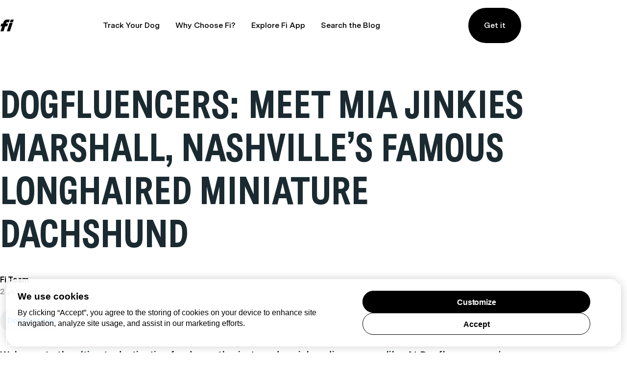

--- FILE ---
content_type: text/html; charset=utf-8
request_url: https://blog.tryfi.com/dogfluencers-mammamiadoxie/
body_size: 17573
content:
<!DOCTYPE html>
<html lang="en">
	<head>
		<meta charset="utf-8">
		<meta http-equiv="X-UA-Compatible" content="IE=edge">
		<title>DOGFLUENCERS: Meet Mia Jinkies Marshall, Nashville’s Famous Longhaired Miniature Dachshund</title>
		<meta name="HandheldFriendly" content="True">
		<meta name="viewport" content="width=device-width, initial-scale=1">
				<link rel="stylesheet" type="text/css" href="https://blog.tryfi.com/assets/css/screen.css?v=682565e5b2">
		<meta name="description" content="At Dogfluencers, we&#x27;re passionate about showcasing the best and brightest in the world of four-legged fame. Get ready to meet Mia Jinkies Marshall!">
    <link rel="icon" href="https://blog.tryfi.com/content/images/size/w256h256/2020/05/android-chrome-512x512.png" type="image/png">
    <link rel="canonical" href="https://blog.tryfi.com/dogfluencers-mammamiadoxie/">
    <meta name="referrer" content="no-referrer-when-downgrade">
    
    <meta property="og:site_name" content="Off Leash Blog">
    <meta property="og:type" content="article">
    <meta property="og:title" content="DOGFLUENCERS: Meet Mia Jinkies Marshall, Nashville’s Famous Longhaired Miniature Dachshund">
    <meta property="og:description" content="At Dogfluencers, we&#x27;re passionate about showcasing the best and brightest in the world of four-legged fame. Get ready to meet Mia Jinkies Marshall!">
    <meta property="og:url" content="https://blog.tryfi.com/dogfluencers-mammamiadoxie/">
    <meta property="og:image" content="https://zapier-dev-files.s3.amazonaws.com/cli-platform/19787/T66Ut1L-ra4N3J_-vh_2FN4Ir-3VT-7kBlr7VMSglO5YPUF59b_dVoj98N2Q6gpIQoHKRkAPOqecfpiBA-_EM2Xa8prUGoAdSq1RKVx14JZPqiKI29fEH9_dji5I3fW_Rtd3xp4R2oZt7aDxK5N6LQ9N6lTNaIHZpqLQLSdfzj0">
    <meta property="article:published_time" content="2024-03-07T17:23:19.000Z">
    <meta property="article:modified_time" content="2024-03-07T17:23:19.000Z">
    <meta property="article:tag" content="Dogfluencers">
    
    <meta property="article:publisher" content="https://www.facebook.com/dogcollarsbyfi/">
    <meta name="twitter:card" content="summary_large_image">
    <meta name="twitter:title" content="DOGFLUENCERS: Meet Mia Jinkies Marshall, Nashville’s Famous Longhaired Miniature Dachshund">
    <meta name="twitter:description" content="At Dogfluencers, we&#x27;re passionate about showcasing the best and brightest in the world of four-legged fame. Get ready to meet Mia Jinkies Marshall!">
    <meta name="twitter:url" content="https://blog.tryfi.com/dogfluencers-mammamiadoxie/">
    <meta name="twitter:image" content="https://zapier-dev-files.s3.amazonaws.com/cli-platform/19787/T66Ut1L-ra4N3J_-vh_2FN4Ir-3VT-7kBlr7VMSglO5YPUF59b_dVoj98N2Q6gpIQoHKRkAPOqecfpiBA-_EM2Xa8prUGoAdSq1RKVx14JZPqiKI29fEH9_dji5I3fW_Rtd3xp4R2oZt7aDxK5N6LQ9N6lTNaIHZpqLQLSdfzj0">
    <meta name="twitter:label1" content="Written by">
    <meta name="twitter:data1" content="Fi Team">
    <meta name="twitter:label2" content="Filed under">
    <meta name="twitter:data2" content="Dogfluencers">
    <meta name="twitter:site" content="@fi_dogs">
    
    <script type="application/ld+json">
{
    "@context": "https://schema.org",
    "@type": "Article",
    "publisher": {
        "@type": "Organization",
        "name": "Off Leash Blog",
        "url": "https://blog.tryfi.com/",
        "logo": {
            "@type": "ImageObject",
            "url": "https://blog.tryfi.com/content/images/2022/08/fi-logo.svg",
            "width": 29,
            "height": 24
        }
    },
    "author": {
        "@type": "Person",
        "name": "Fi Team",
        "url": "https://blog.tryfi.com/author/brendan/",
        "sameAs": []
    },
    "headline": "DOGFLUENCERS: Meet Mia Jinkies Marshall, Nashville’s Famous Longhaired Miniature Dachshund",
    "url": "https://blog.tryfi.com/dogfluencers-mammamiadoxie/",
    "datePublished": "2024-03-07T17:23:19.000Z",
    "dateModified": "2024-03-07T17:23:19.000Z",
    "image": {
        "@type": "ImageObject",
        "url": "https://zapier-dev-files.s3.amazonaws.com/cli-platform/19787/T66Ut1L-ra4N3J_-vh_2FN4Ir-3VT-7kBlr7VMSglO5YPUF59b_dVoj98N2Q6gpIQoHKRkAPOqecfpiBA-_EM2Xa8prUGoAdSq1RKVx14JZPqiKI29fEH9_dji5I3fW_Rtd3xp4R2oZt7aDxK5N6LQ9N6lTNaIHZpqLQLSdfzj0"
    },
    "keywords": "Dogfluencers",
    "description": "Welcome to the ultimate destination for dog enthusiasts and social media mavens alike. At Dogfluencers, we&#x27;re passionate about showcasing the best and brightest in the world of four-legged fame.\n\nWhether you&#x27;re looking for adorable photos, heartwarming stories, or expert tips on how to turn your own pup into a social media star, we&#x27;ve got you covered.\n\nToday we got the honor of interviewing Itzel (Mia Jinkies Marshall&#x27;s Human). You can find a direct link to their Instagram here.\n\n\n\n\n\nHere is the",
    "mainEntityOfPage": "https://blog.tryfi.com/dogfluencers-mammamiadoxie/"
}
    </script>

    <meta name="generator" content="Ghost 6.13">
    <link rel="alternate" type="application/rss+xml" title="Off Leash Blog" href="https://blog.tryfi.com/rss/">
    <script defer src="https://cdn.jsdelivr.net/ghost/portal@~2.56/umd/portal.min.js" data-i18n="true" data-ghost="https://blog.tryfi.com/" data-key="759cbf27c968f5e13fa3cfefd9" data-api="https://tryfi.ghost.io/ghost/api/content/" data-locale="en" crossorigin="anonymous"></script><style id="gh-members-styles">.gh-post-upgrade-cta-content,
.gh-post-upgrade-cta {
    display: flex;
    flex-direction: column;
    align-items: center;
    font-family: -apple-system, BlinkMacSystemFont, 'Segoe UI', Roboto, Oxygen, Ubuntu, Cantarell, 'Open Sans', 'Helvetica Neue', sans-serif;
    text-align: center;
    width: 100%;
    color: #ffffff;
    font-size: 16px;
}

.gh-post-upgrade-cta-content {
    border-radius: 8px;
    padding: 40px 4vw;
}

.gh-post-upgrade-cta h2 {
    color: #ffffff;
    font-size: 28px;
    letter-spacing: -0.2px;
    margin: 0;
    padding: 0;
}

.gh-post-upgrade-cta p {
    margin: 20px 0 0;
    padding: 0;
}

.gh-post-upgrade-cta small {
    font-size: 16px;
    letter-spacing: -0.2px;
}

.gh-post-upgrade-cta a {
    color: #ffffff;
    cursor: pointer;
    font-weight: 500;
    box-shadow: none;
    text-decoration: underline;
}

.gh-post-upgrade-cta a:hover {
    color: #ffffff;
    opacity: 0.8;
    box-shadow: none;
    text-decoration: underline;
}

.gh-post-upgrade-cta a.gh-btn {
    display: block;
    background: #ffffff;
    text-decoration: none;
    margin: 28px 0 0;
    padding: 8px 18px;
    border-radius: 4px;
    font-size: 16px;
    font-weight: 600;
}

.gh-post-upgrade-cta a.gh-btn:hover {
    opacity: 0.92;
}</style>
    <script defer src="https://cdn.jsdelivr.net/ghost/sodo-search@~1.8/umd/sodo-search.min.js" data-key="759cbf27c968f5e13fa3cfefd9" data-styles="https://cdn.jsdelivr.net/ghost/sodo-search@~1.8/umd/main.css" data-sodo-search="https://tryfi.ghost.io/" data-locale="en" crossorigin="anonymous"></script>
    <script defer src="https://cdn.jsdelivr.net/ghost/announcement-bar@~1.1/umd/announcement-bar.min.js" data-announcement-bar="https://blog.tryfi.com/" data-api-url="https://blog.tryfi.com/members/api/announcement/" crossorigin="anonymous"></script>
    <link href="https://blog.tryfi.com/webmentions/receive/" rel="webmention">
    <script defer src="/public/cards.min.js?v=682565e5b2"></script>
    <link rel="stylesheet" type="text/css" href="/public/cards.min.css?v=682565e5b2">
    <script defer src="/public/member-attribution.min.js?v=682565e5b2"></script>
    <script defer src="/public/ghost-stats.min.js?v=682565e5b2" data-stringify-payload="false" data-datasource="analytics_events" data-storage="localStorage" data-host="https://blog.tryfi.com/.ghost/analytics/api/v1/page_hit"  tb_site_uuid="75ac2d02-3446-4d26-84f3-f169f44a4109" tb_post_uuid="b13e838b-3cce-46c8-b5b5-7bc4a528fa12" tb_post_type="post" tb_member_uuid="undefined" tb_member_status="undefined"></script><style>:root {--ghost-accent-color: #15171A;}</style>
    <!-- OneTrust Cookies Consent Notice start for shop.tryfi.com -->
<script src="https://cdn.cookielaw.org/consent/01985d3c-08a4-7590-8b18-4d1f9440bde8/otSDKStub.js"  type="text/javascript" charset="UTF-8" data-domain-script="01985d3c-08a4-7590-8b18-4d1f9440bde8" ></script>
<script type="text/javascript">
function isOptOutConsentRegion() {
  return (document.cookie || '').indexOf('viewer_country=US') !== -1;
}
function OptanonWrapper() {
  if (OneTrust.IsAlertBoxClosed() || !isOptOutConsentRegion()) {
    return;
  }
  
  const automaticOptIn = setTimeout(() => {
    const banner = document.querySelector('#onetrust-banner-sdk');
    if (banner && banner.matches(':hover')) {
      return;
    }
    
    const yourPrivacyChoicesButton = document.querySelector('#ot-sdk-button');
    if (yourPrivacyChoicesButton && yourPrivacyChoicesButton.matches(':hover')) {
      return;
    }

    OneTrust.AllowAll();
  }, 10000);
  
  const observer = new MutationObserver((_, o) => {
    var panel = document.querySelector('#onetrust-pc-sdk');
    if (panel && !panel.classList.contains('ot-hide')) {
      o.disconnect();
      clearTimeout(automaticOptIn);
    }
  });
  observer.observe(document.body, { childList: true, attributes: true, attributeFilter: ['class'], subtree: true });
  
  OneTrust.OnConsentChanged(function() {
    clearTimeout(automaticOptIn);
  });
}
</script>
<!-- OneTrust Cookies Consent Notice end for shop.tryfi.com -->

<style>
  #ot-sdk-btn.ot-sdk-show-settings {
    color: #007bff !important;
    font-weight: 500 !important;
  }
</style>

<!-- Google Tag Manager -->
<script>(function(w,d,s,l,i){w[l]=w[l]||[];w[l].push({'gtm.start':
  new Date().getTime(),event:'gtm.js'});var f=d.getElementsByTagName(s)[0],
  j=d.createElement(s),dl=l!='dataLayer'?'&l='+l:'';j.async=true;j.src=
  'https://www.googletagmanager.com/gtm.js?id='+i+dl;f.parentNode.insertBefore(j,f);
  })(window,document,'script','dataLayer','GTM-WWHFVGKC');</script>
  <!-- End Google Tag Manager -->
  <meta name="google-site-verification" content="0ghBOsZbK6tMN-4LMxH--QQddzWeOVmGy65HknrgMmM" />
  <link rel="stylesheet" href="https://cdn.jsdelivr.net/npm/bootstrap@4.6.2/dist/css/bootstrap.min.css">
    <script src="https://cdn.jsdelivr.net/npm/jquery@3.6.4/dist/jquery.slim.min.js"></script>
    <script src="https://cdn.jsdelivr.net/npm/popper.js@1.16.1/dist/umd/popper.min.js"></script>
    <script src="https://cdn.jsdelivr.net/npm/bootstrap@4.6.2/dist/js/bootstrap.bundle.min.js"></script>
  <!-- Hotjar Tracking Code for Blog -->
  <script>
      (function(h,o,t,j,a,r){
          h.hj=h.hj||function(){(h.hj.q=h.hj.q||[]).push(arguments)};
          h._hjSettings={hjid:3688720,hjsv:6};
          a=o.getElementsByTagName('head')[0];
          r=o.createElement('script');r.async=1;
          r.src=t+h._hjSettings.hjid+j+h._hjSettings.hjsv;
          a.appendChild(r);
      })(window,document,'https://static.hotjar.com/c/hotjar-','.js?sv=');
  </script>
  <script type="text/javascript" src="https://s.skimresources.com/js/264454X1749448.skimlinks.js"></script>
  <script type='text/javascript' id='pagemapIdscript' defer src='https://bot.linkbot.com/bot.js#20061-4028b?property-id=20061-4028b'></script>
  <!-- Google tag (gtag.js) -->
  <script async src="https://www.googletagmanager.com/gtag/js?id=G-TNFT1RJGT7"></script>
  <script>
    window.dataLayer = window.dataLayer || [];
    function gtag(){dataLayer.push(arguments);}
    gtag('js', new Date());
  
    gtag('config', 'G-TNFT1RJGT7');
  </script>
  <meta name="ahrefs-site-verification" content="4fb32f63ac004deb8f6a4a10b851a9249c8ba3f51161f1bdfb5fe4032cb671a9">
    <style>
       .carousel-inner h2 {
      opacity: 1;
      text-align: center;
      padding-top: 60px;
      font-size: 35px;
      font-weight: bold;
      position: absolute;
      top: 0;
      left: 0;
      right: 0;
      z-index: 99;
  }
      div#demo.carousel {
      max-width: 882PX;
      width: 100%;
      margin: 0 auto;
      float: none;
      margin: -1100px auto 0;
  }
 
    /* Make the image fully responsive */
    .carousel-inner img {
      width: 100%;
      height: 100%;
    }
    div#demo .carousel-control-next, div#demo .carousel-control-prev {
      border: 0 !important;
  }
  a.carousel-control-prev svg.Slideshow_arrow__PS12e {
      transform: rotate(180deg);
  }
  
  .Homepage_yellow__GAZfy, .Homepage_yellow_scribble__UTLcc {
      background-color: #fada00;
  }
  .Homepage_gray__OMm83, .Homepage_gray_scribble__3g0XJ {
      background-color: #737373;
  }
      .Homepage_blue__JIh0R, .Homepage_blue_scribble__7hh9_ {
      background-color: #4294f7;
  }
  .Homepage_pink__AheoP, .Homepage_pink_scribble__NKS5b {
      background-color: #dc3793;
  }
  .carousel-indicators li {
      padding: 9px;
      margin: 6px;
      position: relative;
      transition: all .2s ease-in-out;
      list-style-type: none;
      color: #21252A;
      text-align: center;
      text-decoration: none;
      vertical-align: middle;
      cursor: pointer;
      background-color: transparent;
      border:2px solid #f9f9f9;
      border-radius: 9999px;
      border-radius: 50px;
      /* width: 52px; */
      height: 30px;
      opacity: 1;
  }
  .carousel-indicators li.active {
      color: #000;
      border-color: #000;
  }
  .carousel-indicators li div {
      position: relative;
      max-width: 100%;
      border-radius: 50px;
      width: 30px;
      height: 30px;cursor: inherit !important;
      transform: inherit !important;
      pointer-events: inherit !important;
      z-index: inherit !important;
  }
  .carousel-indicators li div img {
      max-width: 100%;
      position: absolute;
      right: 0;transform: inherit;
      left: 0;cursor: inherit;    pointer-events: inherit;
      bottom: 0;transition: inherit !important;
      top: 0;
    cursor: inherit !important;
      transform: inherit !important;
      pointer-events: inherit !important;
      z-index: inherit !important;
  }
  body .carousel-indicators li div .lightense-wrap {
  cursor: inherit !important;
      transform: inherit !important;
      pointer-events: inherit !important;
      z-index: inherit !important;
  }
  .ad_br1 {
      position: fixed;
      right: 0;
      bottom: 0;
      top: 0;
      z-index: 9999;    
      overflow-y: scroll;
      display: flex;
      flex-direction: column;
      max-width: 200px;
      align-items: flex-end;
      justify-content: center;
  }
        .ad_br1 a:first-child {
      margin: 0 0 0;
      display: flex;
      max-height: 100%;
  }
        .ad_br1 .ads_left {
  flex: 1;
      display: flex;
      margin: 0 0 0;
  }
  .ad_br1 img {
      width: 100%;
      max-height: 100%;
  }
        
          @media(max-width:1500px){
        
              .ad_br1 img {
                  max-width: 90px;}
  .pagination-section {
      margin: 0 auto 20vh;
      text-align: center;
  }
            .global-wrap {
      padding-right: 200px;
  }      
     .ad_br1 img {
                  max-width: 200px;}    
              
              header.header-section{padding-right: 200px;}
              
        }
  
        
        @media(max-width:1200px){
       div#demo.carousel {
      margin: -1000px auto 0;
      padding-right: 0;
  }
            div#demo.carousel h2 {
      font-size: 20px;
  }
        .ad_br1 .ads_left, .ad_br1 .ads_right {
      background: transparent;
      top: 0;
  }
            .ad_br1 a:first-child {
      margin: 0 0 0;
  
      display: flex;
  }
         .pagination-section {
      margin: 0 auto 10vh;
      text-align: center;
  }    
    .global-wrap {
      padding-right: 0;
  }      
     .ad_br1 img {
                  max-width: 110px;}     
            
            .appstores {
      padding-right: 0;
  }
       .post-related-section.special-section {
      padding-right: 10px;
      padding-left: 10px;
  }     
            .ad_br1 {
      display: none;
  }
      .global-wrap,header.header-section,.appstores {
      padding-right: 0;
  }
            
            
        }
        
  @media(max-width:768px){
    
  
  .carousel-inner h2 {
      opacity: 1;
      text-align: center;
      padding-top: 0;
      font-size: 25px;
      font-weight: bold;
      position: absolute;
      top: 0;
      left: 0;
      right: 0;
      z-index: 99;
  }
      .carousel-indicators li div{    width: 16px;
      height: 16px;    margin: 0 auto !important;}
    .carousel-indicators li {
      padding: 5px;
      margin: 5px;
      position: relative;
      transition: all .2s ease-in-out;
      list-style-type: none;
      color: #21252A;
      text-align: center;
      text-decoration: none;
      vertical-align: middle;
      cursor: pointer;
      background-color: transparent;
      border: 2px solid #f9f9f9;
      border-radius: 9999px;
      border-radius: 50px;
      height: 16px;
      opacity: 1;
  }
  .ad_br1 {
      display: none;
  }
      .global-wrap,header.header-section,.appstores {
      padding-right: 0;
  }
  
  }
        
        @media(max-width:600px){
            .pagination-section {
      margin: 0 auto 10vh;
      text-align: center;
  }
        
            .ad_br1{   padding-top: 70px;}
            
        }
    </style>
	</head>
	<body class="post-template tag-dogfluencers tag-hash-import-2024-12-20-16-31 global-chelsiefraser global-hash-contentfly global-hash-drjeff global-hash-import-2024-12-20-16-31 global-hash-victoriaarnold">
		<header class="header-section">
	<div class="wide-content">
		<div class="header-wrap">
			<div class="header-logo">
				<a href="https://tryfi.com" class="is-logo"><img src="https://blog.tryfi.com/content/images/2022/08/fi-logo.svg" alt="Off Leash Blog" width="29" height="24"></a>
			</div>
			<div class="header-nav">
				<input id="toggle" class="header-checkbox" type="checkbox" />
				<label class="header-toggle" for="toggle">
					<svg width="16" height="12" viewBox="0 0 16 12" fill="none" xmlns="http://www.w3.org/2000/svg">
						<path fill-rule="evenodd" clip-rule="evenodd" d="M0 2V0H16V2H0ZM0 7H16V5H0V7ZM0 12H16V10H0V12Z"
							fill="black" />
					</svg>
				</label>
				<nav>
					<section class="desktop-nav">
						<div></div>
						<ul>
<li><a href="https://tryfi.com" >Track Your Dog</a></li>
<li><a href="https://tryfi.com/learn" >Why Choose Fi?</a></li>
<li><a href="https://tryfi.com/theapp" >Explore Fi App</a></li>
<li><a href="#/search" >Search the Blog</a></li>
</ul>
						<div id="header-get-it">
							<a href="https://shop.tryfi.com/">Get it</a>
						</div>
					</section>
					<ul>
						<li id="search-open" class="header-search"><span>Search</span><svg role="img" viewBox="0 0 24 24" xmlns="http://www.w3.org/2000/svg"><path d="M19.063 16.384l4.325 4.323c.391.392.63.924.611 1.475-.032.926-.646 1.649-1.68 1.736-.551.046-1.086-.22-1.476-.61l-4.325-4.325c-1.706 1.131-4.034 1.895-6.08 1.893C4.673 20.875 0 16.202 0 10.438 0 4.673 4.673 0 10.438 0c5.764 0 10.437 4.673 10.437 10.438 0 2.127-.718 4.294-1.812 5.945v.001zm-8.625 1.032c3.839 0 6.997-3.161 6.997-7 0-3.84-3.16-7-6.999-7-3.84 0-7.001 3.16-7.001 7 0 3.839 3.161 6.998 7.001 6.998l.002.002z"/></svg></li>
					</ul>
				</nav>
			</div>
		</div>
	</div>
</header>
		<div class="global-wrap">
			<div class="global-content">
				<main class="global-main">
					<progress class="post-progress"></progress>
	<article class="post-section">
		<div class="post-header is-image">
			<div class="post-title-wrap narrow-content  is-image">
				<div class="post-title-content">
					<h1 class="post-title global-title">DOGFLUENCERS: Meet Mia Jinkies Marshall, Nashville’s Famous Longhaired Miniature Dachshund</h1>
					<div class="global-meta">
						<div class="post-author">
							Fi Team
						</div>
						<div class="post-timing"><time datetime=" 2024-03-07"> 2 years ago</time>
							&#8226; 5 min read</div>
					</div>
				</div>
				<div class="post-tags global-tags"><a href="/tag/dogfluencers/">Dogfluencers</a>
					<div class="post-share-section">
	<div class="post-share-wrap">
		<a href="https://twitter.com/intent/tweet?text=DOGFLUENCERS%3A%20Meet%20Mia%20Jinkies%20Marshall%2C%20Nashville%E2%80%99s%20Famous%20Longhaired%20Miniature%20Dachshund&amp;url=https://blog.tryfi.com/dogfluencers-mammamiadoxie/%3Futm_source%3Doffleash%26utm_medium%3Dblog"
		onclick="window.open(this.href, 'twitter-share', 'width=550,height=235');return false;" aria-label="Twitter share icon"><svg role="img" viewBox="0 0 24 24" xmlns="http://www.w3.org/2000/svg"><path d="M23.954 4.569c-.885.389-1.83.654-2.825.775 1.014-.611 1.794-1.574 2.163-2.723-.951.555-2.005.959-3.127 1.184-.896-.959-2.173-1.559-3.591-1.559-2.717 0-4.92 2.203-4.92 4.917 0 .39.045.765.127 1.124C7.691 8.094 4.066 6.13 1.64 3.161c-.427.722-.666 1.561-.666 2.475 0 1.71.87 3.213 2.188 4.096-.807-.026-1.566-.248-2.228-.616v.061c0 2.385 1.693 4.374 3.946 4.827-.413.111-.849.171-1.296.171-.314 0-.615-.03-.916-.086.631 1.953 2.445 3.377 4.604 3.417-1.68 1.319-3.809 2.105-6.102 2.105-.39 0-.779-.023-1.17-.067 2.189 1.394 4.768 2.209 7.557 2.209 9.054 0 13.999-7.496 13.999-13.986 0-.209 0-.42-.015-.63.961-.689 1.8-1.56 2.46-2.548l-.047-.02z"/></svg></a>
		<a href="https://www.facebook.com/sharer/sharer.php?u=https://blog.tryfi.com/dogfluencers-mammamiadoxie/%3Futm_source%3Doffleash%26utm_medium%3Dblog"
		onclick="window.open(this.href, 'facebook-share','width=580,height=296');return false;" aria-label="Facebook share icon"><svg role="img" viewBox="0 0 24 24" xmlns="http://www.w3.org/2000/svg"><path d="M23.9981 11.9991C23.9981 5.37216 18.626 0 11.9991 0C5.37216 0 0 5.37216 0 11.9991C0 17.9882 4.38789 22.9522 10.1242 23.8524V15.4676H7.07758V11.9991H10.1242V9.35553C10.1242 6.34826 11.9156 4.68714 14.6564 4.68714C15.9692 4.68714 17.3424 4.92149 17.3424 4.92149V7.87439H15.8294C14.3388 7.87439 13.8739 8.79933 13.8739 9.74824V11.9991H17.2018L16.6698 15.4676H13.8739V23.8524C19.6103 22.9522 23.9981 17.9882 23.9981 11.9991Z"/></svg></a>
		<a class="post-share-link copy" data-clipboard-target="#copy-link" aria-label="Copy link icon"><svg role="img" viewBox="0 0 33 24" xmlns="http://www.w3.org/2000/svg">
                    <path d="M12.8333333,19.71875 L8.25,19.71875 C3.7015,19.71875 0,15.88265 0,11.16875 L0,9.26875 C0,4.55485 3.7015,0.71875 8.25,0.71875 L12.8333333,0.71875 C13.8471667,0.71875 14.6666667,1.56805 14.6666667,2.61875 C14.6666667,3.66945 13.8471667,4.51875 12.8333333,4.51875 L8.25,4.51875 C5.72183333,4.51875 3.66666667,6.64865 3.66666667,9.26875 L3.66666667,11.16875 C3.66666667,13.78885 5.72183333,15.91875 8.25,15.91875 L12.8333333,15.91875 C13.8471667,15.91875 14.6666667,16.76805 14.6666667,17.81875 C14.6666667,18.86945 13.8471667,19.71875 12.8333333,19.71875 M24.75,19.71875 L20.1666667,19.71875 C19.1528333,19.71875 18.3333333,18.86945 18.3333333,17.81875 C18.3333333,16.76805 19.1528333,15.91875 20.1666667,15.91875 L24.75,15.91875 C27.2781667,15.91875 29.3333333,13.78885 29.3333333,11.16875 L29.3333333,9.26875 C29.3333333,6.64865 27.2781667,4.51875 24.75,4.51875 L20.1666667,4.51875 C19.1528333,4.51875 18.3333333,3.66945 18.3333333,2.61875 C18.3333333,1.56805 19.1528333,0.71875 20.1666667,0.71875 L24.75,0.71875 C29.2985,0.71875 33,4.55485 33,9.26875 L33,11.16875 C33,15.88265 29.2985,19.71875 24.75,19.71875 M22,12.11875 L11,12.11875 C9.99166667,12.11875 9.16666667,11.26375 9.16666667,10.21875 C9.16666667,9.17375 9.99166667,8.31875 11,8.31875 L22,8.31875 C23.0083333,8.31875 23.8333333,9.17375 23.8333333,10.21875 C23.8333333,11.26375 23.0083333,12.11875 22,12.11875" id="Shape"></path>
</svg></a>
		<small class="share-link-info">The link has been copied!</small>
	</div>
			<input value="https://blog.tryfi.com/dogfluencers-mammamiadoxie/%3Futm_source%3Doffleash%26utm_medium%3Dblog" id="copy-link" aria-label="Copy link input">

</div>

				</div>
			</div>
		</div>
		<div class="post-content">

			<p><strong>Welcome to the ultimate destination for dog enthusiasts and social media mavens alike. At Dogfluencers, we're passionate about showcasing the best and brightest in the world of four-legged fame.</strong></p><p><strong>Whether you're looking for adorable photos, heartwarming stories, or expert tips on how to turn your own pup into a social media star, we've got you covered.</strong></p><p><strong>Today we got the honor of interviewing Itzel (Mia Jinkies Marshall's Human).&nbsp;</strong>You can find a direct link to their Instagram&nbsp;<a href="https://www.instagram.com/Mammamiadoxie/?ref=blog.tryfi.com">here</a>.</p><p></p><figure class="kg-card kg-embed-card"><iframe class="instagram-media instagram-media-rendered" id="instagram-embed-0" src="https://www.instagram.com/Mammamiadoxie/embed/?cr=1&amp;v=14&amp;wp=1080&amp;rd=https%3A%2F%2Fwordtohtml.net&amp;rp=%2F#%7B%22ci%22%3A0%2C%22os%22%3A2243565.0999999046%2C%22ls%22%3A2243262.1999999285%2C%22le%22%3A2243562.5999999046%7D" allowtransparency="true" allowfullscreen="true" frameborder="0" height="562" data-instgrm-payload-id="instagram-media-payload-0" scrolling="no" style="background: white; max-width: 540px; width: calc(100% - 2px); border-radius: 3px; border: 1px solid rgb(219, 219, 219); box-shadow: none; display: block; margin: 0px 0px 12px; min-width: 326px; padding: 0px;"></iframe></figure><p></p><p>Here is their story:</p><h3 id="can-you-tell-us-about-your-journey-to-becoming-a-dog-influencer-what-inspired-you-to-start-sharing-your-dogs-adventures-on-social-media">Can you tell us about your journey to becoming a dog influencer? What inspired you to start sharing your dog's adventures on social media?</h3><p>Soto: My husband and I would DM each other dachshund videos everyday and would sometimes spend the first hour of our mornings looking at dachshunds videos. Basically our social media algorithm included dachshunds.</p><p>Mia’s journey to becoming a dog influencer started before we ever brought her home. I knew that I wanted to share her with the world and not flood my Instagram account with her pictures (which sometimes my account does accidentally become her second Instagram account). I wanted her to have her online journal!</p><p>Mia’s online presence flourished first via Instagram (December 2021). I then created a TikTok shortly after which significantly gained followers. I enjoy posting more of her dachshund content on TikTok because there are more ways to be creative and can reach a bigger audience.</p><p>We also started attending different dachshund meetups and formed an online community on local Facebook dog groups.</p><p>Mia has also participated in a couple of dachshund derbies. But the one we are most proud of was when she was invited to race in the first dachshund race at the Titans stadium in October 2023. Unfortunately, she lost but we couldn’t have been more proud seeing her on the big screen.</p><p>Now, her foray into product reviews marks a new chapter in her influencing career, promising even more growth and opportunities ahead.</p><h3 id="what-do-you-think-sets-your-dog-apart-from-other-dogs-on-social-media-what-makes-them-unique-or-particularly-interesting-to-your-followers">What do you think sets your dog apart from other dogs on social media? What makes them unique or particularly interesting to your followers?</h3><p>Soto: Mia definitely has various quirks that set her apart from other dogs in general. My favorite thing about her is how friendly and exciting she gets when she meets new people (or sees her favorite humans) and she happy pees.</p><p>Secondly, she loves to dress up and do OOTD’s or Try on hauls! (fun fact: she won a dog costume 2 years in a row)</p><p>Also, she loves to jump in baskets and hang out there, it is her recent quirk and it’s the cutest thing ever!</p><p>Mia will also let you know when she wants to be held because she will growl at you (yes she sometimes can be needy)</p><p>She is also a stubborn girl and if she sees that it’s time to go for a walk (yes even if she sees you grabbing the leash) she will IMMEDIATELY hide underneath the couch and the only way to get her out is to bribe her with a treat.</p><h3 id="how-do-you-come-up-with-ideas-for-your-dogs-posts-and-content-do-you-have-a-specific-creative-process">How do you come up with ideas for your dog's posts and content? Do you have a specific creative process?</h3><p>Soto: We don’t really have a posting schedule or method. I always make sure my phone is close to me and I have a portable ring light to catch anything cute or relatable she is doing. I do have a tab in my notes of potential content ideas to film.</p><p>I do always try to capture the dachshund meetups that we attend. Because who wouldn’t want to see a video full of little wieners.</p><h3 id="have-you-ever-faced-any-challenges-or-negativity-on-social-media-and-how-have-you-dealt-with-it">Have you ever faced any challenges or negativity on social media, and how have you dealt with it?</h3><p>Soto: Yes, we have had a few instances where some of our audience does not agree and says negative things about the way we discipline our dog. Which is okay, everyone is entitled to have their own opinions. We like to always keep a positive attitude and respect others' opinions in the online world.</p><h3 id="what-advice-would-you-give-to-someone-who-wants-to-start-their-own-dog-influencer-account-or-share-their-dog-on-social-media">What advice would you give to someone who wants to start their own dog influencer account or share their dog on social media?</h3><p>Soto: Just do it! Don’t be afraid of what people think for creating a social media presence for your dog! At the end of the day, it is something special to look back and see literally how fast your dog has grown and reminisce on all the fun times you’ve had with your dog!</p><p>Also, don’t take it too seriously or have high expectations. Just have fun with it and capture all the pupper content for the world to see! It’s so rewarding when strangers on the internet also love on your dog!</p><h3 id="how-has-your-dog-influenced-your-life-outside-of-social-media">How has your dog influenced your life outside of social media?</h3><p>Soto: Mia seems to have separation anxiety whenever I leave the room. But I also have separation anxiety when I am not with her. Whenever I am having a long workday and need a break, I take Mia on a walk and it helps me clear my head and also helps me get my steps in!</p><p>We are also going to look into making her a therapy dog for my husband’s dental practice! It will be rewarding to see how it can improve patients' dental appointments with a loving dog by their side!</p><h3 id="can-you-tell-us-about-a-particularly-memorable-or-funny-moment-youve-had-with-your-dog-during-one-of-your-photo-shoots-or-adventures">Can you tell us about a particularly memorable or funny moment you've had with your dog during one of your photo shoots or adventures?</h3><p>Soto: Too many to count, but my favorite memory was during a Thanksgiving trip back home in Nebraska. My father-in-law had served himself some chili and set it on the table. He forgot to push in the chair and there goes Mia eating his food when he had turned around to get some silverware.</p><h3 id="what-is-your-favorite-thing-about-being-a-dog-influencer">What is your favorite thing about being a dog influencer?</h3><p>Soto: My favorite thing is seeing all the love Mia receives online. It’s nice to create online friendships with other dog influencers and have meetups in real life!</p><h3 id="lastly-whats-next-for-you-and-your-dog-on-social-media-any-exciting-plans-or-projects-in-the-works">Lastly, what's next for you and your dog on social media? Any exciting plans or projects in the works?</h3><p>Soto: We have a lot of family trips (my husband, Mia, and I) in the books for this year! We are planning to visit Ashville, NC this spring! Hoping to check out all the dog-friendly spots and perhaps collaborating with dog-friendly hotels/ Airbnbs.</p><p>It is also our dream for Mia to visit the beach and see how she enjoys it through her eyes!</p><p>We also can’t wait to continue participating in dachshund races, meetups, and all the dog events in Nashville! Also, stay tuned to see if Mia gets promoted to an office therapy dog at her Dad’s dental office!</p><p>PS one of our future goals is to be invited to participate in Dolly Parton’s Pet Gala! Dolly Parton if you are reading this, hey girl let’s chat! :)</p>
		</div>

		<section class="narrow-content post-bottom-share">
			<div class="post-share-section">
	<div class="post-share-wrap">
		<a href="https://twitter.com/intent/tweet?text=DOGFLUENCERS%3A%20Meet%20Mia%20Jinkies%20Marshall%2C%20Nashville%E2%80%99s%20Famous%20Longhaired%20Miniature%20Dachshund&amp;url=https://blog.tryfi.com/dogfluencers-mammamiadoxie/%3Futm_source%3Doffleash%26utm_medium%3Dblog"
		onclick="window.open(this.href, 'twitter-share', 'width=550,height=235');return false;" aria-label="Twitter share icon"><svg role="img" viewBox="0 0 24 24" xmlns="http://www.w3.org/2000/svg"><path d="M23.954 4.569c-.885.389-1.83.654-2.825.775 1.014-.611 1.794-1.574 2.163-2.723-.951.555-2.005.959-3.127 1.184-.896-.959-2.173-1.559-3.591-1.559-2.717 0-4.92 2.203-4.92 4.917 0 .39.045.765.127 1.124C7.691 8.094 4.066 6.13 1.64 3.161c-.427.722-.666 1.561-.666 2.475 0 1.71.87 3.213 2.188 4.096-.807-.026-1.566-.248-2.228-.616v.061c0 2.385 1.693 4.374 3.946 4.827-.413.111-.849.171-1.296.171-.314 0-.615-.03-.916-.086.631 1.953 2.445 3.377 4.604 3.417-1.68 1.319-3.809 2.105-6.102 2.105-.39 0-.779-.023-1.17-.067 2.189 1.394 4.768 2.209 7.557 2.209 9.054 0 13.999-7.496 13.999-13.986 0-.209 0-.42-.015-.63.961-.689 1.8-1.56 2.46-2.548l-.047-.02z"/></svg></a>
		<a href="https://www.facebook.com/sharer/sharer.php?u=https://blog.tryfi.com/dogfluencers-mammamiadoxie/%3Futm_source%3Doffleash%26utm_medium%3Dblog"
		onclick="window.open(this.href, 'facebook-share','width=580,height=296');return false;" aria-label="Facebook share icon"><svg role="img" viewBox="0 0 24 24" xmlns="http://www.w3.org/2000/svg"><path d="M23.9981 11.9991C23.9981 5.37216 18.626 0 11.9991 0C5.37216 0 0 5.37216 0 11.9991C0 17.9882 4.38789 22.9522 10.1242 23.8524V15.4676H7.07758V11.9991H10.1242V9.35553C10.1242 6.34826 11.9156 4.68714 14.6564 4.68714C15.9692 4.68714 17.3424 4.92149 17.3424 4.92149V7.87439H15.8294C14.3388 7.87439 13.8739 8.79933 13.8739 9.74824V11.9991H17.2018L16.6698 15.4676H13.8739V23.8524C19.6103 22.9522 23.9981 17.9882 23.9981 11.9991Z"/></svg></a>
		<a class="post-share-link copy" data-clipboard-target="#copy-link" aria-label="Copy link icon"><svg role="img" viewBox="0 0 33 24" xmlns="http://www.w3.org/2000/svg">
                    <path d="M12.8333333,19.71875 L8.25,19.71875 C3.7015,19.71875 0,15.88265 0,11.16875 L0,9.26875 C0,4.55485 3.7015,0.71875 8.25,0.71875 L12.8333333,0.71875 C13.8471667,0.71875 14.6666667,1.56805 14.6666667,2.61875 C14.6666667,3.66945 13.8471667,4.51875 12.8333333,4.51875 L8.25,4.51875 C5.72183333,4.51875 3.66666667,6.64865 3.66666667,9.26875 L3.66666667,11.16875 C3.66666667,13.78885 5.72183333,15.91875 8.25,15.91875 L12.8333333,15.91875 C13.8471667,15.91875 14.6666667,16.76805 14.6666667,17.81875 C14.6666667,18.86945 13.8471667,19.71875 12.8333333,19.71875 M24.75,19.71875 L20.1666667,19.71875 C19.1528333,19.71875 18.3333333,18.86945 18.3333333,17.81875 C18.3333333,16.76805 19.1528333,15.91875 20.1666667,15.91875 L24.75,15.91875 C27.2781667,15.91875 29.3333333,13.78885 29.3333333,11.16875 L29.3333333,9.26875 C29.3333333,6.64865 27.2781667,4.51875 24.75,4.51875 L20.1666667,4.51875 C19.1528333,4.51875 18.3333333,3.66945 18.3333333,2.61875 C18.3333333,1.56805 19.1528333,0.71875 20.1666667,0.71875 L24.75,0.71875 C29.2985,0.71875 33,4.55485 33,9.26875 L33,11.16875 C33,15.88265 29.2985,19.71875 24.75,19.71875 M22,12.11875 L11,12.11875 C9.99166667,12.11875 9.16666667,11.26375 9.16666667,10.21875 C9.16666667,9.17375 9.99166667,8.31875 11,8.31875 L22,8.31875 C23.0083333,8.31875 23.8333333,9.17375 23.8333333,10.21875 C23.8333333,11.26375 23.0083333,12.11875 22,12.11875" id="Shape"></path>
</svg></a>
		<small class="share-link-info">The link has been copied!</small>
	</div>
			<input value="https://blog.tryfi.com/dogfluencers-mammamiadoxie/%3Futm_source%3Doffleash%26utm_medium%3Dblog" id="copy-link" aria-label="Copy link input">

</div>

		</section>
	</article>
	<div id="related" class="post-related-section special-section wide-content">
	<div class="global-heading">
		<h3>You might also like</h3>
	</div>
	<div class="special-section-content">
	<article class="special-item loop-item is-image">
		<div class="special-item-wrap loop-item-wrap">
			<div class="special-item-elements">
				<a href="/dogfluencers-duggies_petservices/" class="global-link" aria-label="DOGFLUENCERS: Meet Duggies"></a>
				<div class="special-item-image loop-item-image global-image">
					<a href="/dogfluencers-duggies_petservices/" class="global-link" aria-label="DOGFLUENCERS: Meet Duggies"><img
src="https://blog.tryfi.com/content/images/2024/07/20240515_125648--1-.jpg"
srcset="/content/images/size/w300/2024/07/20240515_125648--1-.jpg 300w,
/content/images/size/w390/2024/07/20240515_125648--1-.jpg 390w,
/content/images/size/w680/2024/07/20240515_125648--1-.jpg 680w,
/content/images/size/w768/2024/07/20240515_125648--1-.jpg 768w,
/content/images/size/w1536/2024/07/20240515_125648--1-.jpg 1536w"
alt="DOGFLUENCERS: Meet Duggies"
loading="lazy"
/></a>
				</div>
				<div class="special-item-content loop-item-content">
										<h2 class="special-item-title loop-item-title global-title">
						<a href="/dogfluencers-duggies_petservices/">DOGFLUENCERS: Meet Duggies</a>
					</h2>
					<div class="special-item-meta loop-item-meta global-meta">
						<a href="/author/brendan/">Fi Team</a>
					</div>
				</div>
			</div>
		</div>
	</article>
	<article class="special-item loop-item is-image">
		<div class="special-item-wrap loop-item-wrap">
			<div class="special-item-elements">
				<a href="/dogfluencers-louiewolfboy/" class="global-link" aria-label="DOGFLUENCERS: Meet Louie, a Chief Inspiration Officer"></a>
				<div class="special-item-image loop-item-image global-image">
					<a href="/dogfluencers-louiewolfboy/" class="global-link" aria-label="DOGFLUENCERS: Meet Louie, a Chief Inspiration Officer"><img
src="https://blog.tryfi.com/content/images/2024/07/IMG_6273--1-.jpg"
srcset="/content/images/size/w300/2024/07/IMG_6273--1-.jpg 300w,
/content/images/size/w390/2024/07/IMG_6273--1-.jpg 390w,
/content/images/size/w680/2024/07/IMG_6273--1-.jpg 680w,
/content/images/size/w768/2024/07/IMG_6273--1-.jpg 768w,
/content/images/size/w1536/2024/07/IMG_6273--1-.jpg 1536w"
alt="DOGFLUENCERS: Meet Louie, a Chief Inspiration Officer"
loading="lazy"
/></a>
				</div>
				<div class="special-item-content loop-item-content">
										<h2 class="special-item-title loop-item-title global-title">
						<a href="/dogfluencers-louiewolfboy/">DOGFLUENCERS: Meet Louie, a Chief Inspiration Officer</a>
					</h2>
					<div class="special-item-meta loop-item-meta global-meta">
						<a href="/author/brendan/">Fi Team</a>
					</div>
				</div>
			</div>
		</div>
	</article>
</div></div>
	<div class="comments-section">
		<div class="comments-wrap">
			
		</div>
	</div>

				</main>
				<footer class="footer-section wide-content global-footer">
	<div class="footer-wrap">
		<div class="footer-nav">
			



<div class="footer-nav-column">
	<ul>
		<li><a href="https://jobs.lever.co/fi">Jobs</a></li>
		<li><a href="mailto:press@tryfi.com">Press</a></li>
		<li><a href="https://tryfi.com/privacypolicy">Privacy Policy</a></li>
		<li><a href="https://tryfi.com/cookiepolicy">Cookie Policy</a></li>
		<li><a href="https://tryfi.com/tos">Terms of Service</a></li>
		<li><a href="https://support.tryfi.com/hc/en-us">Support</a></li>
		<li><a href="https://nano.tryfi.com/">Nano</a></li>
		<li><a href="https://blog.tryfi.com/about/">About</a></li>
		<li id="blog-privacy-choices-footer">
			<button id="ot-sdk-btn" class="ot-sdk-show-settings">
				Your Privacy Choices
			</button>
		</li>
	</ul>
</div>

		</div>
		<div class="footer-copyright desktop">
			7 days a week &emsp; 10AM &mdash; 8PM EST<br />
			&copy; Barking Labs
		</div>
	</div>
	<div class="footer-wrap">
		<div class="appstores">
				<a href="https://apps.apple.com/us/app/fi-gps-dog-tracker/id1438036784" target="_blank"
					rel="noopener noreferrer">
					<img src="https://blog.tryfi.com/assets/images/apple-app-store.svg?v=682565e5b2" width="95" height="26" alt="Download on the Apple App Store" loading="lazy"/>
				</a>
				<a href="https://play.google.com/store/apps/details?id=com.barkinglabs.fi" target="_blank"
					rel="noopener noreferrer">
					<img src="https://blog.tryfi.com/assets/images/google-app-store.svg?v=682565e5b2" width="103" height="25" alt="Download on the Google Play Store" loading="lazy"/>
				</a>
		</div>
		<div id="icons" class="footer-icons">
			<a href="https://www.facebook.com/dogcollarsbyfi/" aria-label="link Facebook"><svg role="img" viewBox="0 0 24 24" xmlns="http://www.w3.org/2000/svg"><path d="M23.9981 11.9991C23.9981 5.37216 18.626 0 11.9991 0C5.37216 0 0 5.37216 0 11.9991C0 17.9882 4.38789 22.9522 10.1242 23.8524V15.4676H7.07758V11.9991H10.1242V9.35553C10.1242 6.34826 11.9156 4.68714 14.6564 4.68714C15.9692 4.68714 17.3424 4.92149 17.3424 4.92149V7.87439H15.8294C14.3388 7.87439 13.8739 8.79933 13.8739 9.74824V11.9991H17.2018L16.6698 15.4676H13.8739V23.8524C19.6103 22.9522 23.9981 17.9882 23.9981 11.9991Z"/></svg></a>
			<a href="https://x.com/fi_dogs" aria-label="link Twitter"><svg role="img" viewBox="0 0 24 24" xmlns="http://www.w3.org/2000/svg"><path d="M23.954 4.569c-.885.389-1.83.654-2.825.775 1.014-.611 1.794-1.574 2.163-2.723-.951.555-2.005.959-3.127 1.184-.896-.959-2.173-1.559-3.591-1.559-2.717 0-4.92 2.203-4.92 4.917 0 .39.045.765.127 1.124C7.691 8.094 4.066 6.13 1.64 3.161c-.427.722-.666 1.561-.666 2.475 0 1.71.87 3.213 2.188 4.096-.807-.026-1.566-.248-2.228-.616v.061c0 2.385 1.693 4.374 3.946 4.827-.413.111-.849.171-1.296.171-.314 0-.615-.03-.916-.086.631 1.953 2.445 3.377 4.604 3.417-1.68 1.319-3.809 2.105-6.102 2.105-.39 0-.779-.023-1.17-.067 2.189 1.394 4.768 2.209 7.557 2.209 9.054 0 13.999-7.496 13.999-13.986 0-.209 0-.42-.015-.63.961-.689 1.8-1.56 2.46-2.548l-.047-.02z"/></svg></a>
			

<a href="https://www.instagram.com/fi.dogs/" aria-label="link Instagram"><svg role="img" viewBox="0 0 24 24" xmlns="http://www.w3.org/2000/svg"><path d="M12 0C8.74 0 8.333.015 7.053.072 5.775.132 4.905.333 4.14.63c-.789.306-1.459.717-2.126 1.384S.935 3.35.63 4.14C.333 4.905.131 5.775.072 7.053.012 8.333 0 8.74 0 12s.015 3.667.072 4.947c.06 1.277.261 2.148.558 2.913.306.788.717 1.459 1.384 2.126.667.666 1.336 1.079 2.126 1.384.766.296 1.636.499 2.913.558C8.333 23.988 8.74 24 12 24s3.667-.015 4.947-.072c1.277-.06 2.148-.262 2.913-.558.788-.306 1.459-.718 2.126-1.384.666-.667 1.079-1.335 1.384-2.126.296-.765.499-1.636.558-2.913.06-1.28.072-1.687.072-4.947s-.015-3.667-.072-4.947c-.06-1.277-.262-2.149-.558-2.913-.306-.789-.718-1.459-1.384-2.126C21.319 1.347 20.651.935 19.86.63c-.765-.297-1.636-.499-2.913-.558C15.667.012 15.26 0 12 0zm0 2.16c3.203 0 3.585.016 4.85.071 1.17.055 1.805.249 2.227.415.562.217.96.477 1.382.896.419.42.679.819.896 1.381.164.422.36 1.057.413 2.227.057 1.266.07 1.646.07 4.85s-.015 3.585-.074 4.85c-.061 1.17-.256 1.805-.421 2.227-.224.562-.479.96-.899 1.382-.419.419-.824.679-1.38.896-.42.164-1.065.36-2.235.413-1.274.057-1.649.07-4.859.07-3.211 0-3.586-.015-4.859-.074-1.171-.061-1.816-.256-2.236-.421-.569-.224-.96-.479-1.379-.899-.421-.419-.69-.824-.9-1.38-.165-.42-.359-1.065-.42-2.235-.045-1.26-.061-1.649-.061-4.844 0-3.196.016-3.586.061-4.861.061-1.17.255-1.814.42-2.234.21-.57.479-.96.9-1.381.419-.419.81-.689 1.379-.898.42-.166 1.051-.361 2.221-.421 1.275-.045 1.65-.06 4.859-.06l.045.03zm0 3.678c-3.405 0-6.162 2.76-6.162 6.162 0 3.405 2.76 6.162 6.162 6.162 3.405 0 6.162-2.76 6.162-6.162 0-3.405-2.76-6.162-6.162-6.162zM12 16c-2.21 0-4-1.79-4-4s1.79-4 4-4 4 1.79 4 4-1.79 4-4 4zm7.846-10.405c0 .795-.646 1.44-1.44 1.44-.795 0-1.44-.646-1.44-1.44 0-.794.646-1.439 1.44-1.439.793-.001 1.44.645 1.44 1.439z"/></svg></a>
<a href="https://www.pinterest.com/fidogs/" aria-label="link Pinterest"><svg role="img" viewBox="0 0 24 24" xmlns="http://www.w3.org/2000/svg"><path d="M12.017 0C5.396 0 .029 5.367.029 11.987c0 5.079 3.158 9.417 7.618 11.162-.105-.949-.199-2.403.041-3.439.219-.937 1.406-5.957 1.406-5.957s-.359-.72-.359-1.781c0-1.663.967-2.911 2.168-2.911 1.024 0 1.518.769 1.518 1.688 0 1.029-.653 2.567-.992 3.992-.285 1.193.6 2.165 1.775 2.165 2.128 0 3.768-2.245 3.768-5.487 0-2.861-2.063-4.869-5.008-4.869-3.41 0-5.409 2.562-5.409 5.199 0 1.033.394 2.143.889 2.741.099.12.112.225.085.345-.09.375-.293 1.199-.334 1.363-.053.225-.172.271-.401.165-1.495-.69-2.433-2.878-2.433-4.646 0-3.776 2.748-7.252 7.92-7.252 4.158 0 7.392 2.967 7.392 6.923 0 4.135-2.607 7.462-6.233 7.462-1.214 0-2.354-.629-2.758-1.379l-.749 2.848c-.269 1.045-1.004 2.352-1.498 3.146 1.123.345 2.306.535 3.55.535 6.607 0 11.985-5.365 11.985-11.987C23.97 5.39 18.592.026 11.985.026L12.017 0z"/></svg></a>
<a href="https://www.tiktok.com/@fi.dogs" aria-label="link TikTok"><svg role="img" viewBox="0 0 24 24" xmlns="http://www.w3.org/2000/svg"><path d="M12.53.02C13.84 0 15.14.01 16.44 0c.08 1.53.63 3.09 1.75 4.17 1.12 1.11 2.7 1.62 4.24 1.79v4.03c-1.44-.05-2.89-.35-4.2-.97-.57-.26-1.1-.59-1.62-.93-.01 2.92.01 5.84-.02 8.75-.08 1.4-.54 2.79-1.35 3.94-1.31 1.92-3.58 3.17-5.91 3.21-1.43.08-2.86-.31-4.08-1.03-2.02-1.19-3.44-3.37-3.65-5.71-.02-.5-.03-1-.01-1.49.18-1.9 1.12-3.72 2.58-4.96 1.66-1.44 3.98-2.13 6.15-1.72.02 1.48-.04 2.96-.04 4.44-.99-.32-2.15-.23-3.02.37-.63.41-1.11 1.04-1.36 1.75-.21.51-.15 1.07-.14 1.61.24 1.64 1.82 3.02 3.5 2.87 1.12-.01 2.19-.66 2.77-1.61.19-.33.4-.67.41-1.06.1-1.79.06-3.57.07-5.36.01-4.03-.01-8.05.02-12.07z"/></svg></a>
		</div>
    <div class="footer-copyright mobile">
			7 days a week &emsp; 10AM &mdash; 8PM EST<br />
			&copy; Barking Labs
		</div>
	</div>
</footer>
			</div>
		</div>
		<div id="notifications" class="global-notification">
	<div class="subscribe">You’ve successfully subscribed to Off Leash Blog</div>
	<div class="signin">Welcome back! You’ve successfully signed in.</div>
	<div class="signup">Great! You’ve successfully signed up.</div>
	<div class="expired">Your link has expired</div>
	<div class="checkout-success">Success! Check your email for magic link to sign-in.</div>
</div>
		<div id="search-section" class="search-section">
	<span id="search-close" class="search-close"><svg role="img" viewBox="0 0 24 24" xmlns="http://www.w3.org/2000/svg"><path d="M15.742 12l7.483 7.483c.497.497.775 1.17.775 1.872A2.658 2.658 0 0 1 21.355 24a2.646 2.646 0 0 1-1.872-.775L12 15.742l-7.483 7.483A2.646 2.646 0 0 1 2.645 24 2.658 2.658 0 0 1 0 21.355c0-.702.278-1.375.775-1.872L8.258 12 .775 4.517A2.646 2.646 0 0 1 0 2.645 2.658 2.658 0 0 1 2.645 0c.702 0 1.375.278 1.872.775L12 8.258 19.483.775A2.646 2.646 0 0 1 21.353 0 2.658 2.658 0 0 1 24 2.647c0 .7-.278 1.373-.775 1.87L15.742 12z"/></svg></span>
	<div id="search-content" class="search-content">
		<form class="search-form" onsubmit="return false">
			<input id="search-input" type="text" placeholder="Type your keywords">
			<div class="search-meta">
				<span id="search-info">Please enter at least 3 characters</span>
				<span id="search-counter" class="is-hide">
					<span id="search-counter-results">0</span>
				Results for your search</span>
			</div>
		</form>
		<div id="search-results" class="search-results"></div>
	</div>
	<div id="search-overlay" class="search-overlay"></div>
</div>

		<script src="https://blog.tryfi.com/assets/js/global.js?v=682565e5b2"></script>
		<script src="https://blog.tryfi.com/assets/js/post.js?v=682565e5b2"></script>
		<script>
const searchPublished = 'Published',
      searchUrl = 'https://blog.tryfi.com',
      searchKey = "Your Content API Key paste here - between the quotation marks",
      searchAPI = searchUrl+'/ghost/api/v3/content/posts/?key='+searchKey+'&limit=all&formats=plaintext&fields=url,title,published_at,excerpt,plaintext,visibility';
</script>

		<script>
!function(){"use strict";const p=new URLSearchParams(window.location.search),isAction=p.has("action"),isStripe=p.has("stripe"),success=p.get("success"),action=p.get("action"),stripe=p.get("stripe"),n=document.getElementById("notifications"),a="is-subscribe",b="is-signin",c="is-signup",d="is-expired",e="is-checkout-success";p&&(isAction&&(action=="subscribe"&&success=="true"&&n.classList.add(a),action=="signin"&&success=="true"&&n.classList.add(b),action=="signup"&&success=="true"&&n.classList.add(c),success=="false"&&n.classList.add(d)),isStripe&&stripe=="success"&&n.classList.add(e),(isAction||isStripe)&&setTimeout(function(){window.history.replaceState(null,null,window.location.pathname),n.classList.remove(a,b,c,d,e)},5000))}();
</script>

		<script type="text/javascript">


  function fi__onDocumentLoad(fn) {
    if (document.readyState === 'loading') {
      document.addEventListener('DOMContentLoaded', fn);
    } else {
      fn();
    }
  }
  fi__onDocumentLoad(function () {

    var emailSignupForm = document.getElementById('email_signup_form');
    if (!emailSignupForm) {
      return;
    }
    emailSignupForm.addEventListener('submit', function (e) {
      e.preventDefault();
      var email = e.currentTarget.querySelector('input').value;
      if (email.length > 0) {
        var payload = {
          id: email.toLowerCase(),
          email: email,
          source: 'off_leash_blog',
          created_at: Math.round(new Date().getTime() / 1000)
        };
        try {
          payload.timezone = Intl.DateTimeFormat().resolvedOptions().timeZone;
        } catch (err) {
          console.error(err);
        }
        window._cio.identify(payload);
        var doneElem = document.getElementById('email_signup_thank_you');
        doneElem.style.display = 'block';
      }
    });
  });
</script>
<script>
  (function () {
    // Create a queue to push events and stub all methods
    window.analytics || (window.analytics = {});
    window.analytics_queue || (window.analytics_queue = []);
    (function () {
      var methods = ['identify', 'track', 'trackLink', 'trackForm', 'trackClick', 'trackSubmit', 'page', 'pageview', 'ab', 'alias', 'ready', 'group', 'on', 'once', 'off'];

      var factory = function (method) {
        return function () {
          var args = Array.prototype.slice.call(arguments);
          args.unshift(method);
          analytics_queue.push(args);
          return window.analytics;
        };
      };

      for (var i = 0; i < methods.length; i++) {
        var method = methods[i];
        window.analytics[method] = factory(method);
      }
    })();

    // Load analytics.js after everything else
    analytics.load = function (callback) {
      var script = document.createElement('script');
      script.async = true;
      script.type = 'text/javascript';
      script.src = 'https://d3auh6jjvcup05.cloudfront.net/scripts/analytics.min.js';
      if (script.addEventListener) {
        script.addEventListener('load', function (e) {
          if (typeof callback === 'function') {
            callback(e);
          }
        }, false);
      } else {  // IE8
        script.onreadystatechange = function () {
          if (this.readyState == 'complete' || this.readyState == 'loaded') {
            callback(window.event);
          }
        };
      }
      var firstScript = document.getElementsByTagName('script')[0];
      firstScript.parentNode.insertBefore(script, firstScript);
    };
    var timezone = undefined;
    try {
      timezone = Intl.DateTimeFormat().resolvedOptions().timeZone;
    } catch (e) { }
    if (timezone) {
      analytics.track('Got Timezone', { timezone: timezone });
    }
    analytics.load(function () {
      analytics.initialize({
        "Google Tag Manager": {
          "containerId": "GTM-524M9PN",
          "environment": "",
          "trackAllPages": true,
          "trackCategorizedPages": false,
          "trackNamedPages": true
        },
        "Segment.io": {
          "apiHost": "analytics.tryfi.com/v1"
        }
      }, { initialPageview: true });

      // Loop through the interim analytics queue and reapply the calls to their
      // proper analytics.js method.
      while (window.analytics_queue.length > 0) {
        var item = window.analytics_queue.shift();
        var method = item.shift();
        if (analytics[method]) analytics[method].apply(analytics, item);
      }
    });
  })();
</script>

<script>
  (() => {
    const author = document.querySelector('.post-author').innerText
    const disableAds = author === 'Fi Team'
    if (disableAds) {
      return false
    }
    const ads = {
      a1: {
        image: 'https://static.tryfi.com/images/blog_header.png',
        link: 'https://tryfi.com/?&utm_medium=PP_OrganicSearch&utm_source=Article&utm_content=blog.tryfi.com&h=InFeedLifestyleBanner'
      },
      a2: {
        images: [
          'https://static.tryfi.com/images/blog_testimonial_1.png',
          'https://static.tryfi.com/images/blog_testimonial_2.png',
          'https://static.tryfi.com/images/blog_testimonial_3.png',
          'https://static.tryfi.com/images/blog_testimonial_4.png'
        ],
        link: 'https://tryfi.com/?&utm_medium=PP_OrganicSearch&utm_source=Article&utm_content=blog.tryfi.com&h=InFeedTestimonial'
      },
    };

    const postNode = document.querySelector('.post-content');
    const renderAd = (image, link) => `<a href="${link}" class="inline-ad-banner" target="_blank"><img src="${image}" alt="" class="inline-ad-image no-lightense" /></a>`;

    const shuffleArray = (array) => {
      for (let i = array.length - 1; i > 0; i--) {
          const j = Math.floor(Math.random() * (i + 1));
          [array[i], array[j]] = [array[j], array[i]];
      }
      return array;
    }

    const renderCarouselAd = (images, link) => {
      return `
        <div id="testimonialCarousel" class="carousel slide" data-ride="carousel">
          <ul class="carousel-indicators testimonial-carousel-indicators">
            ${images.map((_, index) => `<li data-target="#testimonialCarousel" data-slide-to="${index}" class="${index === 0 ? 'active' : ''}"></li>`).join('')}
          </ul>
          <div class="carousel-inner">
            ${images.map((img, index) => `
              <div class="carousel-item ${index === 0 ? 'active' : ''}">
                <a href="${link}" target="_blank">
                  <img src="${img}" class="d-block w-100 no-lightense" alt="Testimonial ${index + 1}">
                </a>
              </div>
            `).join('')}
          </div>
          <a class="carousel-control-prev" href="#testimonialCarousel" role="button" data-slide="prev">
            <span class="carousel-control-prev-icon" aria-hidden="true"></span>
            <span class="sr-only">Previous</span>
          </a>
          <a class="carousel-control-next" href="#testimonialCarousel" role="button" data-slide="next">
            <span class="carousel-control-next-icon" aria-hidden="true"></span>
            <span class="sr-only">Next</span>
          </a>
        </div>
      `;
    };

       }
  })();
</script>

<style>
  .testimonial-carousel-indicators li {
    height: 10px;
    width: 10px;
    margin: 10px;
    padding: 0;
    border: none;
    background-color: black;
    opacity: 0.25;
  }

  .testimonial-carousel-indicators li.active {
    opacity: 1;
  }

  .carousel-control-next, .carousel-control-prev {
    opacity: 0.7;
    filter: invert(100%);
    border-bottom: none !important;
  }

  .floating-ad-bar {
    position: fixed;
    bottom: 0;
    width: 100%;
    height: 60px;
    background-color: black;
    color: white;
    display: flex;
    justify-content: space-between;
    align-items: center;
    padding: 8px 60px;
    z-index: 9999;
    cursor: pointer;
  }

  .learn-more-btn {
    border: 2px solid #FFFA01;
    background-color: black;
    color: white;
    padding: 10px 20px;
    cursor: pointer;
    border-radius: 24px;
    cursor: pointer;
    margin-left: 10px;
    white-space: no-wrap;
    font-size: 14px;
    font-weight: 500;
    font-family: 'MessinaSans', -apple-system, BlinkMacSystemFont, 'Segoe UI', Roboto, 'Helvetica Neue', Arial, 'Noto Sans', sans-serif;
  }

  .floating-ad-bar span {
    font-size: 14px;
    font-weight: 500;
    font-family: 'MessinaSans', -apple-system, BlinkMacSystemFont, 'Segoe UI', Roboto, 'Helvetica Neue', Arial, 'Noto Sans', sans-serif;
  }

  @media (max-width: 768px) {
    .floating-ad-bar {
      padding: 8px 20px;
    }

    .floating-ad-bar span {
      font-size: 12px;
      font-weight: 400;
    }

    .learn-more-btn {
      padding: 5px 10px;
      font-size: 12px;
      font-weight: 400;
    }
  }

  .modal {
    display: block;
    visibility: hidden;
    position: fixed;
    z-index: 9999;
    left: 0;
    top: 0;
    width: 100%;
    height: 100%;
    overflow: auto;
    background-color: rgba(0, 0, 0, 0.8);
    opacity: 0;
    transform: scale(1.05);
    transition: opacity 0.3s ease, transform 0.3s ease, visibility 0s 0.3s;
  }

  .modal.show {
    visibility: visible;
    opacity: 1;
    transform: scale(1);
    transition: opacity 0.3s ease, transform 0.3s ease;
    transition-delay: 0s;
  }

  .modal-content {
    position: relative;
    margin: 20px auto;
    padding: 0;
    width: 80%;
    max-width: 600px;
  }

  @media (max-width: 768px) {
    .modal-content {
      margin: 20px auto;
      width: 100%;
      max-width: initial;
    }
  }

  .modal-content img {
    width: 100%;
    height: auto;
  }

  .close {
    position: absolute;
    top: 10px;
    right: 25px;
    color: #fff;
    font-size: 35px;
    font-weight: bold;
    cursor: pointer;
  }

  .close:hover,
  .close:focus {
    color: #999;
    text-decoration: none;
    cursor: pointer;
  }

  .header-nav li:nth-of-type(7) a {
    text-transform: unset !important;
  }

  .post-content img,
  .post-content p img {
    height: auto !important;
  }
</style>
<script type="text/javascript">
  var _cio = _cio || [];
  (function () {
    var a, b, c; a = function (f) {
      return function () {
        _cio.push([f].
          concat(Array.prototype.slice.call(arguments, 0)))
      }
    }; b = ["load", "identify",
      "sidentify", "track", "page"]; for (c = 0; c < b.length; c++) { _cio[b[c]] = a(b[c]) };
    var t = document.createElement('script'),
      s = document.getElementsByTagName('script')[0];
    t.async = true;
    t.id = 'cio-tracker';
    t.setAttribute('data-site-id', '671613033a659db5c413');
    t.src = 'https://assets.customer.io/assets/track.js';
    s.parentNode.insertBefore(t, s);
  })();
</script>
	</body>
</html>